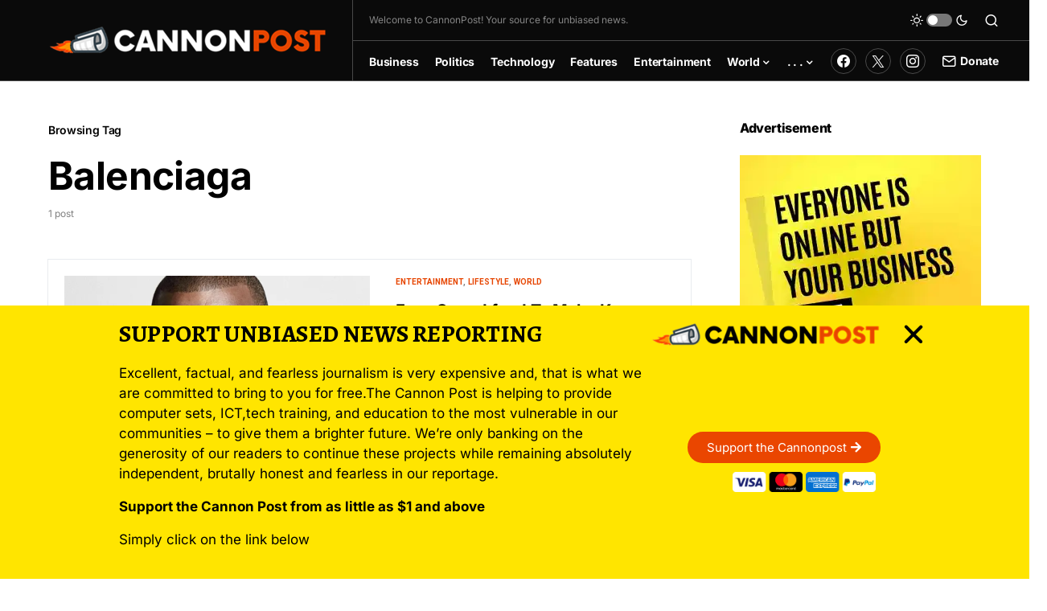

--- FILE ---
content_type: text/css
request_url: https://cannonpost.com/wp-content/uploads/elementor/css/post-2837.css?ver=1649901582
body_size: 666
content:
.elementor-2837 .elementor-element.elementor-element-921135b > .elementor-container{max-width:1577px;min-height:63px;}.elementor-2837 .elementor-element.elementor-element-921135b{transition:background 0.3s, border 0.3s, border-radius 0.3s, box-shadow 0.3s;}.elementor-2837 .elementor-element.elementor-element-921135b > .elementor-background-overlay{transition:background 0.3s, border-radius 0.3s, opacity 0.3s;}.elementor-2837 .elementor-element.elementor-element-8933274{text-align:left;}.elementor-2837 .elementor-element.elementor-element-8933274 .elementor-heading-title{color:#000000;font-family:"Alegreya SC", Sans-serif;}.elementor-2837 .elementor-element.elementor-element-8933274 > .elementor-widget-container{margin:0px 0px 0px 0px;padding:0px 0px 0px 0px;}.elementor-2837 .elementor-element.elementor-element-f30782c{color:#000000;font-size:17px;}.elementor-2837 .elementor-element.elementor-element-9982662 .elementor-button{font-weight:400;fill:#FFFFFF;color:#FFFFFF;background-color:#EA4600;border-radius:50px 50px 50px 50px;}.elementor-2837 .elementor-element.elementor-element-9982662 .elementor-button:hover, .elementor-2837 .elementor-element.elementor-element-9982662 .elementor-button:focus{background-color:#000000;}.elementor-2837 .elementor-element.elementor-element-9982662 > .elementor-widget-container{margin:85px 0px 0px 0px;}.elementor-2837 .elementor-element.elementor-element-8e906f5{text-align:center;}.elementor-2837 .elementor-element.elementor-element-8e906f5 img{width:66%;}.elementor-2837 .elementor-element.elementor-element-8e906f5 > .elementor-widget-container{margin:-10px -40px 0px 40px;}#elementor-popup-modal-2837 .dialog-message{width:100vw;height:auto;}#elementor-popup-modal-2837{justify-content:center;align-items:flex-end;}#elementor-popup-modal-2837 .dialog-close-button{display:flex;font-size:32px;}#elementor-popup-modal-2837 .dialog-widget-content{animation-duration:2s;background-color:#FFE500;}body:not(.rtl) #elementor-popup-modal-2837 .dialog-close-button{right:10%;}body.rtl #elementor-popup-modal-2837 .dialog-close-button{left:10%;}#elementor-popup-modal-2837 .dialog-close-button i{color:#000000;}#elementor-popup-modal-2837 .dialog-close-button svg{fill:#000000;}@media(max-width:1024px){.elementor-2837 .elementor-element.elementor-element-6dd6101 > .elementor-widget-container{margin:13px 0px 0px 0px;}.elementor-2837 .elementor-element.elementor-element-13e05b0 > .elementor-widget-container{margin:13px 0px 0px 0px;}.elementor-2837 .elementor-element.elementor-element-9982662 .elementor-button{font-size:13px;padding:12px 20px 9px 20px;}.elementor-2837 .elementor-element.elementor-element-9982662 > .elementor-widget-container{margin:139px -27px 0px 0px;}.elementor-2837 .elementor-element.elementor-element-8e906f5 img{width:70%;}.elementor-2837 .elementor-element.elementor-element-8e906f5 > .elementor-widget-container{margin:0px 0px 0px 0px;}#elementor-popup-modal-2837 .dialog-close-button{top:8%;}body:not(.rtl) #elementor-popup-modal-2837 .dialog-close-button{right:2%;}body.rtl #elementor-popup-modal-2837 .dialog-close-button{left:2%;}}@media(min-width:768px){.elementor-2837 .elementor-element.elementor-element-d0ccbd0{width:10%;}.elementor-2837 .elementor-element.elementor-element-de12444{width:77.129%;}.elementor-2837 .elementor-element.elementor-element-5a2d50a{width:68.417%;}.elementor-2837 .elementor-element.elementor-element-adb03e2{width:31.518%;}.elementor-2837 .elementor-element.elementor-element-bb29c80{width:70%;}.elementor-2837 .elementor-element.elementor-element-f7ebd3b{width:30%;}.elementor-2837 .elementor-element.elementor-element-8726bfb{width:12.203%;}}@media(max-width:1024px) and (min-width:768px){.elementor-2837 .elementor-element.elementor-element-d0ccbd0{width:3%;}.elementor-2837 .elementor-element.elementor-element-de12444{width:90%;}.elementor-2837 .elementor-element.elementor-element-8726bfb{width:4%;}}@media(max-width:767px){.elementor-2837 .elementor-element.elementor-element-6dd6101{text-align:left;}.elementor-2837 .elementor-element.elementor-element-6dd6101 img{width:70%;}.elementor-2837 .elementor-element.elementor-element-6dd6101 > .elementor-widget-container{margin:0px 0px 0px 0px;}.elementor-2837 .elementor-element.elementor-element-8933274 .elementor-heading-title{font-size:20px;}.elementor-2837 .elementor-element.elementor-element-8933274 > .elementor-widget-container{margin:-10px 15px 0px 0px;}.elementor-2837 .elementor-element.elementor-element-f30782c{font-size:12px;}.elementor-2837 .elementor-element.elementor-element-f30782c > .elementor-widget-container{margin:-12px 0px -22px 0px;}.elementor-2837 .elementor-element.elementor-element-9982662 .elementor-button{font-size:15px;padding:8px 14px 6px 14px;}.elementor-2837 .elementor-element.elementor-element-9982662 > .elementor-widget-container{margin:0px 99px 0px 0px;}.elementor-2837 .elementor-element.elementor-element-8e906f5 img{width:28%;}.elementor-2837 .elementor-element.elementor-element-8e906f5 > .elementor-widget-container{margin:-7px 0px 0px -178px;}#elementor-popup-modal-2837 .dialog-close-button{top:4.2%;font-size:25px;}}

--- FILE ---
content_type: text/css
request_url: https://cannonpost.com/wp-content/themes/newsblock-child/style.css?ver=1.0.0
body_size: 47
content:
/*
 * Theme Name:  Cannon Post
 * Theme URI:   https://lauransdigital.com/
 * Description: News template for Cannon Post
 * Author:      Laurans Digital
 * Author URI:  https://lauransdigital.com/
 * Template:    newsblock
 * Version:     1.0.0
 */

/* Copy any classes from parent theme here. They will override the parent's version. */
